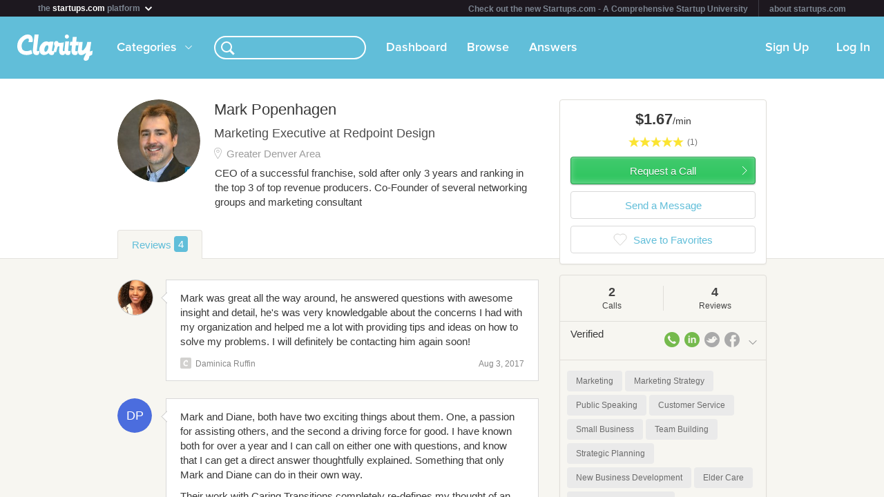

--- FILE ---
content_type: text/html; charset=utf-8
request_url: https://clarity.fm/markpopenhagen
body_size: 9190
content:
<!DOCTYPE html>
<html>
<head>

  <script type="text/javascript">
    STRIPE_PUBLIC_KEY = 'pk_live_51NfWr9ANQl7HSjF3h6bbfslLNg9xzzrfDzxaqAG5vOgQFrD0L6CPiOvAADrEI7h0vvyywwYnVQKzZe5Ah1Qke0Qe00ghcuRUcr';
    WEPAY_CLIENT_ID = '137848';
    FRIENDLY_HOST = 'https://clarity.fm';
    AUTHENTICATED = false;
    CLARITY_VERSION = 138;
    FACEBOOK_KEY = '234242646631453';
    LINKEDIN_KEY = 'ji52d4ow5zt5';
    BILLABLE_CALL_LENGTH = 60;
    RAILS_ENV = 'production';
    CLARITY_TOLL_FREE_NUMBER = '1-800-375-4390';

    var CURRENT_MEMBER_EMAIL = '';
    var CURRENT_MEMBER_ID = '';

    !function(){var analytics=window.analytics=window.analytics||[];if(!analytics.initialize)if(analytics.invoked)window.console&&console.error&&console.error("Segment snippet included twice.");else{analytics.invoked=!0;analytics.methods=["trackSubmit","trackClick","trackLink","trackForm","pageview","identify","reset","group","track","ready","alias","debug","page","once","off","on","addSourceMiddleware","addIntegrationMiddleware","setAnonymousId","addDestinationMiddleware"];analytics.factory=function(e){return function(){var t=Array.prototype.slice.call(arguments);t.unshift(e);analytics.push(t);return analytics}};for(var e=0;e<analytics.methods.length;e++){var t=analytics.methods[e];analytics[t]=analytics.factory(t)}analytics.load=function(e,t){var n=document.createElement("script");n.type="text/javascript";n.async=!0;n.src="https://cdn.segment.com/analytics.js/v1/"+e+"/analytics.min.js";var a=document.getElementsByTagName("script")[0];a.parentNode.insertBefore(n,a);analytics._loadOptions=t};analytics.SNIPPET_VERSION="4.1.0";
    analytics.load("0PvTSsG8LJOE2aRtmI95DZK1wHSj5sEV");
    analytics.page(document.title, { path: window.location.pathname, url: window.location.href });
    if (CURRENT_MEMBER_ID && CURRENT_MEMBER_EMAIL) {
      analytics.identify(CURRENT_MEMBER_ID, { email: CURRENT_MEMBER_EMAIL });
    }
    }}();

    (function(history){
      var pushState = history.pushState;
      history.pushState = function(state) {
        if (typeof history.onpushstate == "function") {
            history.onpushstate({state: state});
        }
        setTimeout(function() {
          analytics.page(document.title || window.location.pathname, { path: window.location.pathname, url: window.location.href });
        }, 500);
        return pushState.apply(history, arguments);
      };
    })(window.history);



    var _boost = _boost || [];
    (function(){
        var u=(("https:" == document.location.protocol) ? "https://tracker.boostable.com/" : "http://tracker.boostable.com/");
        _boost.push(['setSiteId', 'BT-67351161-2']);
        _boost.push(['setTrackerUrl', u+'ping']);
        _boost.push(['enableLinkTracking']);
        var d=document, g=d.createElement('script'), s=d.getElementsByTagName('script')[0]; g.type='text/javascript'; g.defer=true; g.async=true; g.src=u+'boost.js';
        s.parentNode.insertBefore(g,s);
    })();


    var _gaq = _gaq || [];
    window.thirdPartyScripts = function() {
      _gaq.push(['_setAccount', 'UA-27194755-1']);
      _gaq.push(['_trackPageview']);

      (function() {
        var ga = document.createElement('script'); ga.type = 'text/javascript'; ga.async = true;
        ga.src = ('https:' == document.location.protocol ? 'https://ssl' : 'http://www') + '.google-analytics.com/ga.js';
        var s = document.getElementsByTagName('script')[0]; s.parentNode.insertBefore(ga, s);
      })();

      $(function() {
        setTimeout(function() {
          $('.flash-notice').slideUp('fast')
        }, 4000)
        $(".impersonate").click(function() {
          for (key in localStorage) { delete localStorage[key]; }
        })
      });

      (function() {
        var _fbq = window._fbq || (window._fbq = []);
        if (!_fbq.loaded) {
          var fbds = document.createElement('script');
          fbds.async = true;
          fbds.src = '//connect.facebook.net/en_US/fbds.js';
          var s = document.getElementsByTagName('script')[0];
          s.parentNode.insertBefore(fbds, s);
          _fbq.loaded = true;
        }
      _fbq.push(['addPixelId', '334120453406188']);
      _fbq.push(['addPixelId', '701836386601971']);
      })();
      window._fbq = window._fbq || [];
      window._fbq.push(['track', 'PixelInitialized', {}]);
    };

  </script>

  <meta charset=utf-8>

  <meta content="authenticity_token" name="csrf-param" />
<meta content="u2fyfaCU0kE/14GQCtnpne1A0tWUpXFyKaqapsxYbZk=" name="csrf-token" />

  <meta name="format-detection" content="telephone=no" />

    <meta name="viewport" content="initial-scale=1.0, minimum-scale=1.0, maximum-scale=1.0, user-scalable=0"/>
    <meta name="apple-mobile-web-app-capable" content="yes" />
    <meta name="apple-mobile-web-app-status-bar-style" content="black" />
    <meta name="apple-mobile-web-app-title" content="Clarity" />


    <link rel="apple-touch-icon-precomposed" href="/assets/touch-icon-iphone-precomposed.png" />
    <link rel="apple-touch-icon-precomposed" sizes="72x72" href="/assets/touch-icon-ipad-precomposed.png" />
    <link rel="apple-touch-icon-precomposed" sizes="114x114" href="/assets/touch-icon-iphone-retina-precomposed.png" />
    <link rel="apple-touch-icon-precomposed" sizes="144x144" href="/assets/touch-icon-ipad-retina-precomposed.png" />

    <link rel="apple-touch-startup-image" media="(max-device-width: 480px) and not (-webkit-min-device-pixel-ratio: 2)" href="/assets/app/iphone.png" />
    <link rel="apple-touch-startup-image" media="(max-device-width: 480px) and (-webkit-min-device-pixel-ratio: 2)" href="/assets/app/iphone-retina.png" />
    <link rel="apple-touch-startup-image" media="(device-width: 320px) and (device-height: 568px) and (-webkit-device-pixel-ratio: 2)" href="/assets/app/iphone-retina-568h.png" />
    <link rel="apple-touch-startup-image" media="(min-device-width: 768px) and (orientation: portrait)" href="/assets/app/ipad-portrait.png" />
    <link rel="apple-touch-startup-image" media="(min-device-width: 768px) and (orientation: landscape)" href="/assets/app/ipad-landscape.png" />

  <meta name="apple-itunes-app" content="app-id=518385879">
  

<title>Mark Popenhagen -  Expert - Clarity</title>
<meta name="description" content="CEO of a successful franchise, sold after only 3 years and ranking in the top 3 of top revenue producers. Co-Founder of several networking groups and marketing consultant" />
<meta name="keywords" content="">

<meta name="default-title" content="Clarity &mdash; On Demand Business Advice">

<meta property="og:title" content="Mark Popenhagen -  Expert - Clarity"/>
<meta property="og:description" content="CEO of a successful franchise, sold after only 3 years and ranking in the top 3 of top revenue producers. Co-Founder of several networking groups and marketing consultant" />
<meta property="og:image" content="https://s3.amazonaws.com/clarityfm-production/users/pictures/15552/original/0_tTuF7h_x7sHP9MeL9l_d23ljWoZPtHHL9i-EW3SPXYJrvdswNlDIIwjSXvj?1370571536" />
<meta property="og:site_name" content="Clarity" />
<meta property="og:type" content="website" />
<meta property="og:url" content="https://clarity.fm/markpopenhagen" />

<link rel="canonical" href="https://clarity.fm/markpopenhagen" />




  <link href="https://clarityfm-assets-production.s3.amazonaws.com/assets/app-6991c67c5d7d3f8b1cc6971358128cdf.css" media="screen" rel="stylesheet" type="text/css" />

  <!--[if lt IE 9]><link href="https://clarityfm-assets-production.s3.amazonaws.com/assets/app/common/ie8-1c6fd862ee2e2bd8483f7a2443f4cf00.css" media="screen" rel="stylesheet" type="text/css" /><![endif]-->

</head>
<body>
  <div pub-key="pub-7b32c6d2-3fa7-4dfb-981e-6be84bfa9826" sub-key="sub-70d77cd1-5d0a-11e1-a981-830448eddeb7" ssl="on" origin="pubsub.pubnub.com" id="pubnub"></div>

  <div id="fb-root"></div>

  <!--<div style="font-size:14px;line-height:1;padding:6px;text-align:center;position:fixed;top:0;background:#D86049;color:#FFF; width: 100%;font-weight:bold;z-index:999;">-->
<!--  Notice: Clarity is undergoing maintenance. Some features may be temporarily unavailable.-->
<!--</div>-->
<div id="scoPlatformHeader"></div>

  <div id="container" data-headjs-loading="true">
      <div class="burger-menu"></div>

    

    <div class="modal-overlay hidden"></div>
    <div class="modal-dialog hidden"></div>

      <article class="viewport" data-bootstrapped="true">
        <div class="panel">
          <header>
            <h2>Loading...</h2>
          </header>
          <article></article>
          <footer></footer>
        </div>
      </article>
  </div>

  
  
  
  
  

  <noscript>

    <h6 class="main">Clarity</h6>
    <nav class="simplenav">
  <ul>
    <li>
      <a href="/home">Home</a>
    </li>
    <li>
      &bull;
    </li>
    <li>
      <a href="/search">Search</a>
    </li>
    <li>
      <a href="/topics">Topics</a>
    </li>
    <li>
      <a href="/questions">Answers</a>
    </li>
    <li>
      &bull;
    </li>
    <li>
      <a href="/sign-in">Login</a>
    </li>
    <li>
      <a href="/signup">Signup</a>
    </li>
    <li>
      &bull;
    </li>
    <li>
      <a href="/how-it-works">How It Works</a>
    </li>
    <li>
      <a href="/customers">Customers</a>
    </li>
    <li>
      <a href="/help">Help</a>
    </li>
    <li>
      <a href="http://blog.clarity.fm">Blog</a>
    </li>
  </ul>
</nav>


    <div class="experts showView contact-card panel">

      <div class="top" >
        <div>
          <div class="image">
            <div class="user-profile-image-wrapper bigger-border"><img style="display:block;"  class="user-profile-image" src="https://s3.amazonaws.com/clarityfm-production/users/pictures/15552/profile_square/0_tTuF7h_x7sHP9MeL9l_d23ljWoZPtHHL9i-EW3SPXYJrvdswNlDIIwjSXvj?1370571536" /></div>
            <div class="rating" class="rated-4"></div>
          </div>
          <div class="profile ">
            <h1>Mark Popenhagen</h1>
              <div class="location">Greater Denver Area</div>
            <div class="bio">
                <span class="bio-content"><p>CEO of a successful franchise, sold after only 3 years and ranking in the top 3 of top revenue producers. Co-Founder of several networking groups and marketing consultant</p></span>
            </div>
          </div>
          <div class="request-call">
              <div class="hourly-rate-box">
                <span>$1.67</span>/min
              </div>
          </div>
        </div>


      </div>

      <div class="stats-table">
        <table cellspacing="0" cellpadding="0">
          <tbody>
            <tr>
              <td>
                <div>
                    <em>2</em>
                  <h3>2 Calls</h3>
                </div>
              </td>
              <td>
                <div>
                    <em>4</em>
                  <h3>4 Reviews</h3>
                </div>
              </td>
              <td>
                <div>
                    <em>29 minutes
                  <h3>Avg. call</h3>
                </div>
              </td>
            </tr>
          </tbody>
        </table>
      </div>

        <div class="known-for" style="margin-bottom: -5px">
            <a class="tag tag-white tag-profile tag-link" href="/topics/marketing-10156" title="Marketing">
              <span class="tag-name">Marketing</span>
            </a>
            <a class="tag tag-white tag-profile tag-link" href="/topics/marketing-strategy-10270" title="Marketing Strategy">
              <span class="tag-name">Marketing Strategy</span>
            </a>
            <a class="tag tag-white tag-profile tag-link" href="/topics/public-speaking-10284" title="Public Speaking">
              <span class="tag-name">Public Speaking</span>
            </a>
            <a class="tag tag-white tag-profile tag-link" href="/topics/customer-service-10383" title="Customer Service">
              <span class="tag-name">Customer Service</span>
            </a>
            <a class="tag tag-white tag-profile tag-link" href="/topics/small-business-10394" title="Small Business">
              <span class="tag-name">Small Business</span>
            </a>
            <a class="tag tag-white tag-profile tag-link" href="/topics/team-building-10446" title="Team Building">
              <span class="tag-name">Team Building</span>
            </a>
            <a class="tag tag-white tag-profile tag-link" href="/topics/strategic-planning-10447" title="Strategic Planning">
              <span class="tag-name">Strategic Planning</span>
            </a>
            <a class="tag tag-white tag-profile tag-link" href="/topics/new-business-development-10473" title="New Business Development">
              <span class="tag-name">New Business Development</span>
            </a>
            <a class="tag tag-white tag-profile tag-link" href="/topics/elder-care-11995" title="Elder Care">
              <span class="tag-name">Elder Care</span>
            </a>
            <a class="tag tag-white tag-profile tag-link" href="/topics/web-marketing-strategy-13269" title="Web Marketing Strategy">
              <span class="tag-name">Web Marketing Strategy</span>
            </a>
        </div>



        <div class="tabs-wrapper">
          <ul class="tabs two active">
            <li data-toggle-tab="answers" class="active">
              Answers <span class="badge">0</span>
            </li>
            <li data-toggle-tab="reviews">
              Reviews <span class="badge">4</span>
            </li>
          </ul>
        </div>
        <div class="tab-content">
          <div data-tab="answers">
            <h3 class="section-title reviews-header">Answers</h3>
            <div class="panel-padded">
            </div>
          </div>
          <div data-tab="reviews">
            <h3 class="section-title reviews-header">Reviews</h3>
            <div class="expertise">
                <div class="item recommendation">
  <div class="quote">
    <span class="desc">
      <p>Mark was great all the way around, he answered questions with awesome insight and detail, he's was very knowledgable about the concerns I had with my organization and helped me a lot with providing tips and ideas on how to solve my problems. I will definitely be contacting him again soon! </p>

        <a class="recommender clearfix internal" style="cursor: pointer;" href="/daminicaruffin">

      <span class="avatar">
        <div class="user-profile-image-wrapper"><img class="user-profile-image extra-small" src="https://s3.amazonaws.com/clarityfm-production/users/pictures/120085/profile_square/me.jpg?1520366043" /></div>
      </span>
      <span class="name">Daminica Ruffin</span>
      </a>
    </span>

      <em class="source">
        Source:
          <a href="/daminicaruffin" class="internal" style="cursor: pointer;">Clarity</a>
      </em>
  </div>
  <div class="clearfix" />
</div>

                <div class="item recommendation">
  <div class="quote">
    <span class="desc">
      <p>Mark and Diane, both have two exciting things about them.  One, a passion for assisting others, and the second a driving force for good.  I have known both for over a year and I can call on either one with questions, and know that I can get a direct answer thoughtfully explained.  Something that only Mark and Diane can do in their own way.</p>

<p>Their work with Caring Transitions completely re-defines my thought of an estate sale, the dignity, the nature of the sale, as well as how the estate owner/family are treated makes these two individuals priceless.  I personally attended several sales, and have been greatly surprised on the the smallest details that matter are taken care of, to ease the sale for the client.  </p>

<p>When the time comes to assist my mother, there is no question or option in my mind at all, Mark and Diane!</p>

          <a class="recommender clearfix external" href="http://www.linkedin.com/pub/david-parker/11/a0b/a">

      <span class="avatar">
        <div class="user-profile-image-wrapper"><img class="user-profile-image extra-small" src="https://www.linkedin.com/mpr/mprx/0_goVSNvILq_BmQG2j0aIYN9JknLTGEGpjxIa-N9sqW6v-vQIgA2oTVnaVZS3jdLjAyd4PUlXbrlfd" /></div>
      </span>
      <span class="name">David Parker</span>
      </a>
    </span>

      <em class="source">
        Source:
          <a href="http://www.linkedin.com/pub/david-parker/11/a0b/a" class="external">LinkedIn</a>
      </em>
  </div>
  <div class="clearfix" />
</div>

                <div class="item recommendation">
  <div class="quote">
    <span class="desc">
      <p>I have known Mark for over 19 years.  At that time, I hired him as a temporary employee to help put together a Judges Manual I was co-authoring.  Mark was very astute to our needs, made suggestions as to layout, and exhibited excellent work skills.</p>

<p>Since that time, we became friends and now are best friends.  I have watched Mark grow for that work to the dedicated manager he became at a company in Kansas City, Missouri.  He and his wife and stepdaughter became a pillar at the church where they were married and he later became very dedicated to his work and love of his family when grew by two more children.</p>

<p>I trust Mark without hesitation and believe him to be a very excellent businessman and dedicated to his clients.  No one would make a better business partner and a more honest business partner to any client or customer.</p>

<p>I highly recommend Mark for any venture he were to undertake and I believe in his ability to do the best job for his clients and customers.  I know him to be the most honest person I know.</p>

<p>Richard Butler</p>

          <a class="recommender clearfix external" href="http://www.linkedin.com/in/richardlbutler">

      <span class="avatar">
        <div class="user-profile-image-wrapper"><img class="user-profile-image extra-small" src="https://www.linkedin.com/mpr/mprx/0_xrBNYAbu391gyY6T0lQFYtzmDnnSyjbTjc_IYtQt-PCg_MK319bZr--yi49t0VQSY1vElz4-Fz6N" /></div>
      </span>
      <span class="name">Richard Butler</span>
      </a>
    </span>

      <em class="source">
        Source:
          <a href="http://www.linkedin.com/in/richardlbutler" class="external">LinkedIn</a>
      </em>
  </div>
  <div class="clearfix" />
</div>

                <div class="item recommendation">
  <div class="quote">
    <span class="desc">
      <p>Mark impressed me from the very first time that I met him. His character, values, desires and drive have put him on the forefront of one of the best franchisees Caring Transitions has. Mark and Diane have engaged the system from the very beginning and are now seeing the rewards. The main reasons for their success have been their belief in what they do, their genuine caring and concern for their clients and people in general, and their ability to work within a given system.</p>

<p>When working with a franchise, their is always a template for the business, but Mark has come up with ideas that are absolutely brilliant. One of Mark's ideas was absolutely genius. They were under a time deadline for a marketing piece that they were not able to obtain in time. At the last minute, Mark put together a piece that is very impressive. I expect to see duplicates of the piece all over the Kansas City area as well as nationwide when corporate engages the idea. </p>

<p>I really can't say enough about Mark. I feel privileged to be asked to write a recommendation for him, as well as being able to count him among a true friend.</p>

          <a class="recommender clearfix external" href="http://www.linkedin.com/in/bobbyullman">

      <span class="avatar">
        <div class="user-profile-image-wrapper"><img class="user-profile-image extra-small" src="https://www.linkedin.com/mpr/mprx/0_OPQTE-TT171YprDkpKBYElzi1HcmyvukyttOElFO2DiY_AUXtvnSXAPrjQBl0tSe0Kkx59J91uLX" /></div>
      </span>
      <span class="name">Bobby Ullman</span>
      </a>
    </span>

      <em class="source">
        Source:
          <a href="http://www.linkedin.com/in/bobbyullman" class="external">LinkedIn</a>
      </em>
  </div>
  <div class="clearfix" />
</div>

            </div>
          </div>
        </div><!--/.tab-content -->

      <hr/>

      <span class="member-since">
        <em>Member since</em> June 2013
      </span>

    </div>
  </noscript>



  <!--[if lte IE 10]><style>body {zoom: 100% !important}}</style><![endif]-->
  <!--[if lte IE 7]><script src="js/ie6/warning.js"></script><script>window.onload=function(){e("js/ie6/")}</script><![endif]-->





  <script type="text/javascript">
    /*! LAB.js (LABjs :: Loading And Blocking JavaScript)
    v2.0.3 (c) Kyle Simpson
    MIT License
    */
    (function(o){var K=o.$LAB,y="UseLocalXHR",z="AlwaysPreserveOrder",u="AllowDuplicates",A="CacheBust",B="BasePath",C=/^[^?#]*\//.exec(location.href)[0],D=/^\w+\:\/\/\/?[^\/]+/.exec(C)[0],i=document.head||document.getElementsByTagName("head"),L=(o.opera&&Object.prototype.toString.call(o.opera)=="[object Opera]")||("MozAppearance"in document.documentElement.style),q=document.createElement("script"),E=typeof q.preload=="boolean",r=E||(q.readyState&&q.readyState=="uninitialized"),F=!r&&q.async===true,M=!r&&!F&&!L;function G(a){return Object.prototype.toString.call(a)=="[object Function]"}function H(a){return Object.prototype.toString.call(a)=="[object Array]"}function N(a,c){var b=/^\w+\:\/\//;if(/^\/\/\/?/.test(a)){a=location.protocol+a}else if(!b.test(a)&&a.charAt(0)!="/"){a=(c||"")+a}return b.test(a)?a:((a.charAt(0)=="/"?D:C)+a)}function s(a,c){for(var b in a){if(a.hasOwnProperty(b)){c[b]=a[b]}}return c}function O(a){var c=false;for(var b=0;b<a.scripts.length;b++){if(a.scripts[b].ready&&a.scripts[b].exec_trigger){c=true;a.scripts[b].exec_trigger();a.scripts[b].exec_trigger=null}}return c}function t(a,c,b,d){a.onload=a.onreadystatechange=function(){if((a.readyState&&a.readyState!="complete"&&a.readyState!="loaded")||c[b])return;a.onload=a.onreadystatechange=null;d()}}function I(a){a.ready=a.finished=true;for(var c=0;c<a.finished_listeners.length;c++){a.finished_listeners[c]()}a.ready_listeners=[];a.finished_listeners=[]}function P(d,f,e,g,h){setTimeout(function(){var a,c=f.real_src,b;if("item"in i){if(!i[0]){setTimeout(arguments.callee,25);return}i=i[0]}a=document.createElement("script");if(f.type)a.type=f.type;if(f.charset)a.charset=f.charset;if(h){if(r){e.elem=a;if(E){a.preload=true;a.onpreload=g}else{a.onreadystatechange=function(){if(a.readyState=="loaded")g()}}a.src=c}else if(h&&c.indexOf(D)==0&&d[y]){b=new XMLHttpRequest();b.onreadystatechange=function(){if(b.readyState==4){b.onreadystatechange=function(){};e.text=b.responseText+"\n//@ sourceURL="+c;g()}};b.open("GET",c);b.send()}else{a.type="text/cache-script";t(a,e,"ready",function(){i.removeChild(a);g()});a.src=c;i.insertBefore(a,i.firstChild)}}else if(F){a.async=false;t(a,e,"finished",g);a.src=c;i.insertBefore(a,i.firstChild)}else{t(a,e,"finished",g);a.src=c;i.insertBefore(a,i.firstChild)}},0)}function J(){var l={},Q=r||M,n=[],p={},m;l[y]=true;l[z]=false;l[u]=false;l[A]=false;l[B]="";function R(a,c,b){var d;function f(){if(d!=null){d=null;I(b)}}if(p[c.src].finished)return;if(!a[u])p[c.src].finished=true;d=b.elem||document.createElement("script");if(c.type)d.type=c.type;if(c.charset)d.charset=c.charset;t(d,b,"finished",f);if(b.elem){b.elem=null}else if(b.text){d.onload=d.onreadystatechange=null;d.text=b.text}else{d.src=c.real_src}i.insertBefore(d,i.firstChild);if(b.text){f()}}function S(c,b,d,f){var e,g,h=function(){b.ready_cb(b,function(){R(c,b,e)})},j=function(){b.finished_cb(b,d)};b.src=N(b.src,c[B]);b.real_src=b.src+(c[A]?((/\?.*$/.test(b.src)?"&_":"?_")+~~(Math.random()*1E9)+"="):"");if(!p[b.src])p[b.src]={items:[],finished:false};g=p[b.src].items;if(c[u]||g.length==0){e=g[g.length]={ready:false,finished:false,ready_listeners:[h],finished_listeners:[j]};P(c,b,e,((f)?function(){e.ready=true;for(var a=0;a<e.ready_listeners.length;a++){e.ready_listeners[a]()}e.ready_listeners=[]}:function(){I(e)}),f)}else{e=g[0];if(e.finished){j()}else{e.finished_listeners.push(j)}}}function v(){var e,g=s(l,{}),h=[],j=0,w=false,k;function T(a,c){a.ready=true;a.exec_trigger=c;x()}function U(a,c){a.ready=a.finished=true;a.exec_trigger=null;for(var b=0;b<c.scripts.length;b++){if(!c.scripts[b].finished)return}c.finished=true;x()}function x(){while(j<h.length){if(G(h[j])){try{h[j++]()}catch(err){}continue}else if(!h[j].finished){if(O(h[j]))continue;break}j++}if(j==h.length){w=false;k=false}}function V(){if(!k||!k.scripts){h.push(k={scripts:[],finished:true})}}e={script:function(){for(var f=0;f<arguments.length;f++){(function(a,c){var b;if(!H(a)){c=[a]}for(var d=0;d<c.length;d++){V();a=c[d];if(G(a))a=a();if(!a)continue;if(H(a)){b=[].slice.call(a);b.unshift(d,1);[].splice.apply(c,b);d--;continue}if(typeof a=="string")a={src:a};a=s(a,{ready:false,ready_cb:T,finished:false,finished_cb:U});k.finished=false;k.scripts.push(a);S(g,a,k,(Q&&w));w=true;if(g[z])e.wait()}})(arguments[f],arguments[f])}return e},wait:function(){if(arguments.length>0){for(var a=0;a<arguments.length;a++){h.push(arguments[a])}k=h[h.length-1]}else k=false;x();return e}};return{script:e.script,wait:e.wait,setOptions:function(a){s(a,g);return e}}}m={setGlobalDefaults:function(a){s(a,l);return m},setOptions:function(){return v().setOptions.apply(null,arguments)},script:function(){return v().script.apply(null,arguments)},wait:function(){return v().wait.apply(null,arguments)},queueScript:function(){n[n.length]={type:"script",args:[].slice.call(arguments)};return m},queueWait:function(){n[n.length]={type:"wait",args:[].slice.call(arguments)};return m},runQueue:function(){var a=m,c=n.length,b=c,d;for(;--b>=0;){d=n.shift();a=a[d.type].apply(null,d.args)}return a},noConflict:function(){o.$LAB=K;return m},sandbox:function(){return J()}};return m}o.$LAB=J();(function(a,c,b){if(document.readyState==null&&document[a]){document.readyState="loading";document[a](c,b=function(){document.removeEventListener(c,b,false);document.readyState="complete"},false)}})("addEventListener","DOMContentLoaded")})(this);
  </script>

  <script type="text/javascript">
    var loader = $LAB.script("//cdn.ravenjs.com/1.1.15/jquery,native/raven.js")
                     .script("https://clarityfm-assets-production.s3.amazonaws.com/assets/app_deps-7720ae09b755f94e80cadd8fbd8a667a.js").wait()
                     .script("https://clarityfm-assets-production.s3.amazonaws.com/assets/app-ba8007e70572f8b22b092998866700e9.js")
                     .script("/bootstrap.js").wait()
                     .script("https://clarityfm-assets-production.s3.amazonaws.com/assets/app_deps_post-df2920d75cbfbfc7d2b753ba04c72612.js");

    window.startClarity = function() {
      if (!window.started && !window.waitingForEnvironment && window.scriptsLoaded) {
        window.started = true;
        window.bootstrap_callback();
      }
    }


    loader.wait(function() {
        var options = {
          ignoreErrors: [
              'fb_xd_fragment', /ReferenceError:.*/
          ]
        };
        Raven.config('https://8aa94a1aa3a244b9bcfa5e2de99357a8@app.getsentry.com/38243', options).install();
      window.scriptsLoaded = true;
      window.startClarity();
    });
  </script>

  <!--

  DESIGN BY

  Dan Martell (Creative Direction)
  Tom Junker (Visual Design)
  Jakub Heglas (Front End Development)
  Vincent Roy, Scott Wadden (Engineering)

  -->

</body>
</html>
